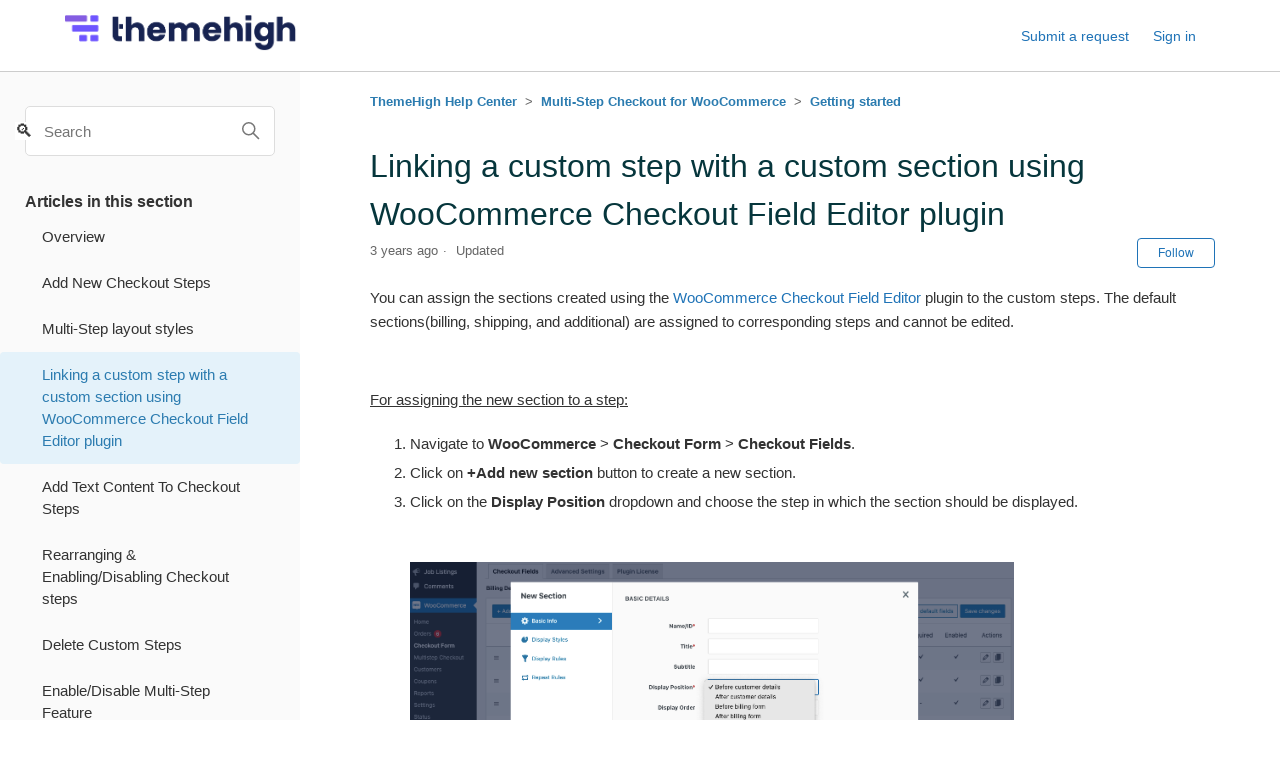

--- FILE ---
content_type: text/html; charset=utf-8
request_url: https://help.themehigh.com/hc/en-us/articles/900004745983-Linking-a-custom-step-with-a-custom-section-using-WooCommerce-Checkout-Field-Editor-plugin
body_size: 6671
content:
<!DOCTYPE html>
<html dir="ltr" lang="en-US">
<head>
  <meta charset="utf-8" />
  <!-- v26880 -->


  <title>Linking a custom step with a custom section using WooCommerce Checkout Field Editor plugin &ndash; ThemeHigh Help Center</title>

  

  <meta name="description" content="You can assign the sections created using the WooCommerce Checkout Field Editor plugin to the custom steps. The default sections(billing,..." /><meta property="og:image" content="https://help.themehigh.com/hc/theming_assets/01JAD3CEQSG8QS8HMQSS7HCG6N" />
<meta property="og:type" content="website" />
<meta property="og:site_name" content="ThemeHigh Help Center" />
<meta property="og:title" content="Linking a custom step with a custom section using WooCommerce Checkout Field Editor plugin" />
<meta property="og:description" content="You can assign the sections created using the WooCommerce Checkout Field Editor plugin to the custom steps. The default sections(billing, shipping, and additional) are assigned to corresponding ste..." />
<meta property="og:url" content="https://help.themehigh.com/hc/en-us/articles/900004745983-Linking-a-custom-step-with-a-custom-section-using-WooCommerce-Checkout-Field-Editor-plugin" />
<link rel="canonical" href="https://help.themehigh.com/hc/en-us/articles/900004745983-Linking-a-custom-step-with-a-custom-section-using-WooCommerce-Checkout-Field-Editor-plugin">
<link rel="alternate" hreflang="en-us" href="https://help.themehigh.com/hc/en-us/articles/900004745983-Linking-a-custom-step-with-a-custom-section-using-WooCommerce-Checkout-Field-Editor-plugin">
<link rel="alternate" hreflang="x-default" href="https://help.themehigh.com/hc/en-us/articles/900004745983-Linking-a-custom-step-with-a-custom-section-using-WooCommerce-Checkout-Field-Editor-plugin">

  <link rel="stylesheet" href="//static.zdassets.com/hc/assets/application-f34d73e002337ab267a13449ad9d7955.css" media="all" id="stylesheet" />
  <link rel="stylesheet" type="text/css" href="/hc/theming_assets/9848662/900000239506/style.css?digest=38957308928281">

  <link rel="icon" type="image/x-icon" href="/hc/theming_assets/01JAD4A1T3W93V9MYDF69E25CX">

    

  <meta content="width=device-width, initial-scale=1.0" name="viewport" />
<meta name="robots" content="noindex" />

<!-- Google Tag Manager -->
<script>(function(w,d,s,l,i){w[l]=w[l]||[];w[l].push({'gtm.start':
new Date().getTime(),event:'gtm.js'});var f=d.getElementsByTagName(s)[0],
j=d.createElement(s),dl=l!='dataLayer'?'&l='+l:'';j.async=true;j.src=
'https://www.googletagmanager.com/gtm.js?id='+i+dl;f.parentNode.insertBefore(j,f);
})(window,document,'script','dataLayer','GTM-5Q485DC');</script>
<!-- End Google Tag Manager -->
  
</head>
<body class="">
  
  
  

  <!-- Google Tag Manager (noscript) -->
<noscript><iframe src="https://www.googletagmanager.com/ns.html?id=GTM-5Q485DC"
height="0" width="0" style="display:none;visibility:hidden"></iframe></noscript>
<!-- End Google Tag Manager (noscript) -->

<a class="skip-navigation" tabindex="1" href="#main-content">Skip to main content</a>

<header class="header-wrapper">
  <section class="header">
    <div class="logo">
      <a title="Home" href="/hc/en-us">
        <img src="/hc/theming_assets/01JAD3CEQSG8QS8HMQSS7HCG6N" alt="ThemeHigh Help Center Help Center home page">
      </a>
    </div>
    <div class="nav-wrapper">
      <button class="menu-button" aria-controls="user-nav" aria-expanded="false" aria-label="Toggle navigation menu">
        <svg xmlns="http://www.w3.org/2000/svg" width="16" height="16" focusable="false" viewBox="0 0 16 16" class="icon-menu">
          <path fill="none" stroke="currentColor" stroke-linecap="round" d="M1.5 3.5h13m-13 4h13m-13 4h13"/>
        </svg>
      </button>
      <nav class="user-nav" id="user-nav">
        
        <a class="submit-a-request" href="/hc/en-us/requests/new">Submit a request</a>
      </nav>
      
        <a class="sign-in" rel="nofollow" data-auth-action="signin" title="Opens a dialog" role="button" href="/hc/en-us/signin?return_to=https%3A%2F%2Fhelp.themehigh.com%2Fhc%2Fen-us%2Farticles%2F900004745983-Linking-a-custom-step-with-a-custom-section-using-WooCommerce-Checkout-Field-Editor-plugin">
          Sign in
        </a>
      
    </div>
  </section>
</header>


  <main role="main">
    <div class="container article-wrapper">
  <div class="article-container" id="article-container">
    <aside class="article-sidebar" aria-labelledby="section-articles-title">
      <div class="search-container">
        <svg xmlns="http://www.w3.org/2000/svg" width="12" height="12" focusable="false" viewBox="0 0 12 12" class="search-icon">
          <circle cx="4.5" cy="4.5" r="4" fill="none" stroke="currentColor"/>
          <path stroke="currentColor" stroke-linecap="round" d="M11 11L7.5 7.5"/>
        </svg>
        <form role="search" class="search" data-search="" action="/hc/en-us/search" accept-charset="UTF-8" method="get"><input type="hidden" name="utf8" value="&#x2713;" autocomplete="off" /><input type="hidden" name="category" id="category" value="900001235723" autocomplete="off" />
<input type="search" name="query" id="query" placeholder="Search" aria-label="Search" /></form>
      </div>
      
      
        <div class="collapsible-sidebar">
          <button type="button" class="collapsible-sidebar-toggle" aria-labelledby="section-articles-title" aria-expanded="false">
            <svg xmlns="http://www.w3.org/2000/svg" width="20" height="20" focusable="false" viewBox="0 0 12 12" aria-hidden="true" class="collapsible-sidebar-toggle-icon chevron-icon">
              <path fill="none" stroke="currentColor" stroke-linecap="round" d="M3 4.5l2.6 2.6c.2.2.5.2.7 0L9 4.5"/>
            </svg>
            <svg xmlns="http://www.w3.org/2000/svg" width="20" height="20" focusable="false" viewBox="0 0 12 12" aria-hidden="true" class="collapsible-sidebar-toggle-icon x-icon">
              <path stroke="currentColor" stroke-linecap="round" d="M3 9l6-6m0 6L3 3"/>
            </svg>
          </button>
          <span id="section-articles-title" class="collapsible-sidebar-title sidenav-title">
            Articles in this section
          </span>
          <div class="collapsible-sidebar-body">
            <ul>
              
                <li>
                  <a href="/hc/en-us/articles/900003829926-Overview" class="sidenav-item ">Overview</a>
                </li>
              
                <li>
                  <a href="/hc/en-us/articles/900004745783-Add-New-Checkout-Steps" class="sidenav-item ">Add New Checkout Steps</a>
                </li>
              
                <li>
                  <a href="/hc/en-us/articles/900003830686-Multi-Step-layout-styles" class="sidenav-item ">Multi-Step layout styles</a>
                </li>
              
                <li>
                  <a href="/hc/en-us/articles/900004745983-Linking-a-custom-step-with-a-custom-section-using-WooCommerce-Checkout-Field-Editor-plugin" class="sidenav-item current-article">Linking a custom step with a custom section using WooCommerce Checkout Field Editor plugin</a>
                </li>
              
                <li>
                  <a href="/hc/en-us/articles/900004746003-Add-Text-Content-To-Checkout-Steps" class="sidenav-item ">Add Text Content To Checkout Steps</a>
                </li>
              
                <li>
                  <a href="/hc/en-us/articles/900004746063-Rearranging-Enabling-Disabling-Checkout-steps" class="sidenav-item ">Rearranging &amp; Enabling/Disabling Checkout steps</a>
                </li>
              
                <li>
                  <a href="/hc/en-us/articles/900003830506-Delete-Custom-Steps" class="sidenav-item ">Delete Custom Steps</a>
                </li>
              
                <li>
                  <a href="/hc/en-us/articles/900003830586-Enable-Disable-Multi-Step-Feature" class="sidenav-item ">Enable/Disable Multi-Step Feature</a>
                </li>
              
                <li>
                  <a href="/hc/en-us/articles/900003830726-Action-Hooks" class="sidenav-item ">Action Hooks</a>
                </li>
              
                <li>
                  <a href="/hc/en-us/articles/900004746643-AJAX-Validation" class="sidenav-item ">AJAX Validation</a>
                </li>
              
            </ul>
            
              <a href="/hc/en-us/sections/900001567683-Getting-started" class="article-sidebar-item">See more</a>
            
          </div>
        </div>
      
    </aside>

    <article id="main-content" class="article">
      <nav class="sub-nav">
        <ol class="breadcrumbs">
  
    <li title="ThemeHigh Help Center">
      
        <a href="/hc/en-us">ThemeHigh Help Center</a>
      
    </li>
  
    <li title="Multi-Step Checkout for WooCommerce">
      
        <a href="/hc/en-us/categories/900001235723-Multi-Step-Checkout-for-WooCommerce">Multi-Step Checkout for WooCommerce</a>
      
    </li>
  
    <li title="Getting started">
      
        <a href="/hc/en-us/sections/900001567683-Getting-started">Getting started</a>
      
    </li>
  
</ol>

      </nav>
      
      <header class="article-header">
        <h1 title="Linking a custom step with a custom section using WooCommerce Checkout Field Editor plugin" class="article-title">
          Linking a custom step with a custom section using WooCommerce Checkout Field Editor plugin
          
        </h1>

        <div class="article-author">
          
          <div class="article-meta">
            

            <ul class="meta-group">
              
                <li class="meta-data"><time datetime="2022-04-13T08:44:53Z" title="2022-04-13T08:44:53Z" data-datetime="relative">April 13, 2022 08:44</time></li>
                <li class="meta-data">Updated</li>
              
            </ul>
          </div>
        </div>

        
          <div class="article-subscribe"><div data-helper="subscribe" data-json="{&quot;item&quot;:&quot;article&quot;,&quot;url&quot;:&quot;/hc/en-us/articles/900004745983-Linking-a-custom-step-with-a-custom-section-using-WooCommerce-Checkout-Field-Editor-plugin/subscription.json&quot;,&quot;follow_label&quot;:&quot;Follow&quot;,&quot;unfollow_label&quot;:&quot;Unfollow&quot;,&quot;following_label&quot;:&quot;Following&quot;,&quot;can_subscribe&quot;:true,&quot;is_subscribed&quot;:false}"></div></div>
        
      </header>

      <section class="article-info">
        <div class="article-content">
          <div class="article-body"><p><span style="font-weight: 400;">You can assign the sections created using the <a href="https://www.themehigh.com/product/woocommerce-checkout-field-editor-pro/" target="_blank" rel="noopener">WooCommerce Checkout Field Editor</a> plugin to the custom steps. The default sections(billing, shipping, and additional) are assigned to corresponding steps and cannot be edited.&nbsp;</span></p>
<p>&nbsp;</p>
<p><span class="wysiwyg-underline"><span style="font-weight: 400;">For assigning the new section to a step:</span></span></p>
<ol>
<li style="font-weight: 400;"><span style="font-weight: 400;">Navigate to </span><strong>WooCommerce</strong><span style="font-weight: 400;"> &gt; </span><strong>Checkout Form</strong><span style="font-weight: 400;"> &gt; </span><strong>Checkout Fields</strong><span style="font-weight: 400;">.<br></span></li>
<li style="font-weight: 400;"><span style="font-weight: 400;">Click on </span><strong>+Add new section</strong><span style="font-weight: 400;"> button to create a new section.<br></span></li>
<li style="font-weight: 400;"><span style="font-weight: 400;">Click on the </span><strong>Display Position </strong><span style="font-weight: 400;">dropdown and choose the step in which the section should be displayed.<br><br><br><img src="/hc/article_attachments/900007636326/Linking_a_custom_step_with_a_custom_section.png" alt="Linking_a_custom_step_with_a_custom_section.png"><br></span><span style="font-weight: 400;"><br><br></span></li>
<li style="font-weight: 400;"><span style="font-weight: 400;">When the changes are done, click on the <strong>Save</strong> button.<br><br></span><span style="font-weight: 400;"><strong>Note</strong>: Only when a field(s) is added to the custom section of a custom step, it would be displayed on the checkout page.</span></li>
</ol>
<p>&nbsp;</p>
<hr></div>

          <div class="article-attachments">
            <ul class="attachments">
              
            </ul>
          </div>
        </div>
      </section>

      <footer>
        <div class="article-footer">
          
            <div class="article-share">
  <ul class="share">
    <li>
      <a href="https://www.facebook.com/share.php?title=Linking+a+custom+step+with+a+custom+section+using+WooCommerce+Checkout+Field+Editor+plugin&u=https%3A%2F%2Fhelp.themehigh.com%2Fhc%2Fen-us%2Farticles%2F900004745983-Linking-a-custom-step-with-a-custom-section-using-WooCommerce-Checkout-Field-Editor-plugin" class="share-facebook" aria-label="Facebook">
        <svg xmlns="http://www.w3.org/2000/svg" width="12" height="12" focusable="false" viewBox="0 0 12 12" aria-label="Share this page on Facebook">
          <path fill="currentColor" d="M6 0a6 6 0 01.813 11.945V7.63h1.552l.244-1.585H6.812v-.867c0-.658.214-1.242.827-1.242h.985V2.55c-.173-.024-.538-.075-1.23-.075-1.444 0-2.29.767-2.29 2.513v1.055H3.618v1.585h1.484v4.304A6.001 6.001 0 016 0z"/>
        </svg>
      </a>
    </li>
    <li>
      <a href="https://twitter.com/share?lang=en&text=Linking+a+custom+step+with+a+custom+section+using+WooCommerce+Checkout+Field+Editor+plugin&url=https%3A%2F%2Fhelp.themehigh.com%2Fhc%2Fen-us%2Farticles%2F900004745983-Linking-a-custom-step-with-a-custom-section-using-WooCommerce-Checkout-Field-Editor-plugin" class="share-twitter" aria-label="X Corp">
        <svg xmlns="http://www.w3.org/2000/svg" width="12" height="12" focusable="false" viewBox="0 0 12 12" aria-label="Share this page on X Corp">
          <path fill="currentColor" d="M.0763914 0 3.60864 0 6.75369 4.49755 10.5303 0 11.6586 0 7.18498 5.11431 12 12 8.46775 12 5.18346 7.30333 1.12825 12 0 12 4.7531 6.6879z"/>
        </svg>
      </a>
    </li>
    <li>
      <a href="https://www.linkedin.com/shareArticle?mini=true&source=Themehigh+Help+Center&title=Linking+a+custom+step+with+a+custom+section+using+WooCommerce+Checkout+Field+Editor+plugin&url=https%3A%2F%2Fhelp.themehigh.com%2Fhc%2Fen-us%2Farticles%2F900004745983-Linking-a-custom-step-with-a-custom-section-using-WooCommerce-Checkout-Field-Editor-plugin" class="share-linkedin" aria-label="LinkedIn">
        <svg xmlns="http://www.w3.org/2000/svg" width="12" height="12" focusable="false" viewBox="0 0 12 12" aria-label="Share this page on LinkedIn">
          <path fill="currentColor" d="M10.8 0A1.2 1.2 0 0112 1.2v9.6a1.2 1.2 0 01-1.2 1.2H1.2A1.2 1.2 0 010 10.8V1.2A1.2 1.2 0 011.2 0h9.6zM8.09 4.356a1.87 1.87 0 00-1.598.792l-.085.133h-.024v-.783H4.676v5.727h1.778V7.392c0-.747.142-1.47 1.068-1.47.913 0 .925.854.925 1.518v2.785h1.778V7.084l-.005-.325c-.05-1.38-.456-2.403-2.13-2.403zm-4.531.142h-1.78v5.727h1.78V4.498zm-.89-2.846a1.032 1.032 0 100 2.064 1.032 1.032 0 000-2.064z"/>
        </svg>
      </a>
    </li>
  </ul>

</div>
          
          
            
          
        </div>
        
          <div class="article-votes">
            <span class="article-votes-question" id="article-votes-label">Was this article helpful?</span>
            <div class="article-votes-controls" role="group" aria-labelledby="article-votes-label">
              <button type="button" class="button article-vote article-vote-up" data-auth-action="signin" aria-label="This article was helpful" aria-pressed="false">Yes</button>
              <button type="button" class="button article-vote article-vote-down" data-auth-action="signin" aria-label="This article was not helpful" aria-pressed="false">No</button>
            </div>
            <small class="article-votes-count">
              <span class="article-vote-label">0 out of 0 found this helpful</span>
            </small>
          </div>
        

        <div class="article-more-questions">
          Have more questions? <a href="/hc/en-us/requests/new">Submit a request</a>
        </div>
        <div class="article-return-to-top">
          <a href="#article-container">
            Return to top
            <svg xmlns="http://www.w3.org/2000/svg" class="article-return-to-top-icon" width="20" height="20" focusable="false" viewBox="0 0 12 12" aria-hidden="true">
              <path fill="none" stroke="currentColor" stroke-linecap="round" d="M3 4.5l2.6 2.6c.2.2.5.2.7 0L9 4.5"/>
            </svg>
          </a>
        </div>
      </footer>

      
        <div class="article-comments" id="article-comments">
          <section class="comments">
            <header class="comment-overview">
              <h2 class="comment-heading">
                Comments
              </h2>
              <p class="comment-callout">0 comments</p>
              
            </header>

            <ul id="comments" class="comment-list">
              
            </ul>

            

            

            <p class="comment-callout">Please <a data-auth-action="signin" rel="nofollow" href="https://themehigh.zendesk.com/access?brand_id=900000239506&amp;return_to=https%3A%2F%2Fhelp.themehigh.com%2Fhc%2Fen-us%2Farticles%2F900004745983-Linking-a-custom-step-with-a-custom-section-using-WooCommerce-Checkout-Field-Editor-plugin">sign in</a> to leave a comment.</p>
          </section>
        </div>
      
    </article>
  </div>
  
  <div class="article-relatives-wrapper">
    <div class="article-relatives">
      
        <div data-recent-articles></div>
      
      
        
  <section class="related-articles">
    
      <h2 class="related-articles-title">Related articles</h2>
    
    <ul>
      
        <li>
          <a href="/hc/en-us/related/click?data=BAh7CjobZGVzdGluYXRpb25fYXJ0aWNsZV9pZGwrCBOTdozRADoYcmVmZXJyZXJfYXJ0aWNsZV9pZGwrCP%2BSdozRADoLbG9jYWxlSSIKZW4tdXMGOgZFVDoIdXJsSSJHL2hjL2VuLXVzL2FydGljbGVzLzkwMDAwNDc0NjAwMy1BZGQtVGV4dC1Db250ZW50LVRvLUNoZWNrb3V0LVN0ZXBzBjsIVDoJcmFua2kG--bd3a6ef7cf9505cdc5b50c8f8dcf30881b7f05ca" rel="nofollow">Add Text Content To Checkout Steps</a>
        </li>
      
        <li>
          <a href="/hc/en-us/related/click?data=BAh7CjobZGVzdGluYXRpb25fYXJ0aWNsZV9pZGwrCDeSdozRADoYcmVmZXJyZXJfYXJ0aWNsZV9pZGwrCP%2BSdozRADoLbG9jYWxlSSIKZW4tdXMGOgZFVDoIdXJsSSI7L2hjL2VuLXVzL2FydGljbGVzLzkwMDAwNDc0NTc4My1BZGQtTmV3LUNoZWNrb3V0LVN0ZXBzBjsIVDoJcmFua2kH--dca739aa185c076c5618a42fa77a0d22c4b38559" rel="nofollow">Add New Checkout Steps</a>
        </li>
      
        <li>
          <a href="/hc/en-us/related/click?data=BAh7CjobZGVzdGluYXRpb25fYXJ0aWNsZV9pZGwrCE%2BTdozRADoYcmVmZXJyZXJfYXJ0aWNsZV9pZGwrCP%2BSdozRADoLbG9jYWxlSSIKZW4tdXMGOgZFVDoIdXJsSSJSL2hjL2VuLXVzL2FydGljbGVzLzkwMDAwNDc0NjA2My1SZWFycmFuZ2luZy1FbmFibGluZy1EaXNhYmxpbmctQ2hlY2tvdXQtc3RlcHMGOwhUOglyYW5raQg%3D--be0a040c5edabc44638ab09926b22632f86380e4" rel="nofollow">Rearranging &amp; Enabling/Disabling Checkout steps</a>
        </li>
      
        <li>
          <a href="/hc/en-us/related/click?data=BAh7CjobZGVzdGluYXRpb25fYXJ0aWNsZV9pZGwrCDpqcYzRADoYcmVmZXJyZXJfYXJ0aWNsZV9pZGwrCP%2BSdozRADoLbG9jYWxlSSIKZW4tdXMGOgZFVDoIdXJsSSIyL2hjL2VuLXVzL2FydGljbGVzLzkwMDAwNDQwNzg2Ni1EaXNwbGF5LVJ1bGVzBjsIVDoJcmFua2kJ--76edf6091fbb1dceaab885c558732a51b9c1798d" rel="nofollow">Display Rules</a>
        </li>
      
        <li>
          <a href="/hc/en-us/related/click?data=BAh7CjobZGVzdGluYXRpb25fYXJ0aWNsZV9pZGwrCIJAcYzRADoYcmVmZXJyZXJfYXJ0aWNsZV9pZGwrCP%2BSdozRADoLbG9jYWxlSSIKZW4tdXMGOgZFVDoIdXJsSSItL2hjL2VuLXVzL2FydGljbGVzLzkwMDAwNDM5NzE4Ni1PdmVydmlldwY7CFQ6CXJhbmtpCg%3D%3D--229696c35369d9f7ee5c9c3ded35114018ff22d8" rel="nofollow">Overview</a>
        </li>
      
    </ul>
  </section>


      
    </div>
  </div>
</div>

  </main>

  <footer class="footer">
  <div class="footer-inner">
    <a title="Home" href="/hc/en-us">ThemeHigh Help Center</a>

    <div class="footer-language-selector">
      
    </div>
  </div>
</footer>


    <div class="powered-by-zendesk">
  <svg xmlns="http://www.w3.org/2000/svg" width="26" height="26" focusable="false" viewBox="0 0 26 26">
    <path d="M12 8.2v14.5H0zM12 3c0 3.3-2.7 6-6 6S0 6.3 0 3h12zm2 19.7c0-3.3 2.7-6 6-6s6 2.7 6 6H14zm0-5.2V3h12z"/>
  </svg>

  <a href="https://www.zendesk.com/service/help-center/?utm_source=helpcenter&utm_medium=poweredbyzendesk&utm_campaign=text&utm_content=Themehigh+Help+Center" target="_blank" rel="nofollow">Powered by Zendesk</a>
</div>


  <!-- / -->

  
  <script src="//static.zdassets.com/hc/assets/en-us.bbb3d4d87d0b571a9a1b.js"></script>
  

  <script type="text/javascript">
  /*

    Greetings sourcecode lurker!

    This is for internal Zendesk and legacy usage,
    we don't support or guarantee any of these values
    so please don't build stuff on top of them.

  */

  HelpCenter = {};
  HelpCenter.account = {"subdomain":"themehigh","environment":"production","name":"Themehigh Help Center"};
  HelpCenter.user = {"identifier":"da39a3ee5e6b4b0d3255bfef95601890afd80709","email":null,"name":"","role":"anonymous","avatar_url":"https://assets.zendesk.com/hc/assets/default_avatar.png","is_admin":false,"organizations":[],"groups":[]};
  HelpCenter.internal = {"asset_url":"//static.zdassets.com/hc/assets/","web_widget_asset_composer_url":"https://static.zdassets.com/ekr/snippet.js","current_session":{"locale":"en-us","csrf_token":null,"shared_csrf_token":null},"usage_tracking":{"event":"article_viewed","data":"[base64]--89d39e4c03c5d091c80d1a7b3cbd60a654c04f55","url":"https://help.themehigh.com/hc/activity"},"current_record_id":"900004745983","current_record_url":"/hc/en-us/articles/900004745983-Linking-a-custom-step-with-a-custom-section-using-WooCommerce-Checkout-Field-Editor-plugin","current_record_title":"Linking a custom step with a custom section using WooCommerce Checkout Field Editor plugin","current_text_direction":"ltr","current_brand_id":900000239506,"current_brand_name":"Themehigh Help Center","current_brand_url":"https://themehigh.zendesk.com","current_brand_active":true,"current_path":"/hc/en-us/articles/900004745983-Linking-a-custom-step-with-a-custom-section-using-WooCommerce-Checkout-Field-Editor-plugin","show_autocomplete_breadcrumbs":true,"user_info_changing_enabled":false,"has_user_profiles_enabled":false,"has_end_user_attachments":true,"user_aliases_enabled":false,"has_anonymous_kb_voting":false,"has_multi_language_help_center":false,"show_at_mentions":false,"embeddables_config":{"embeddables_web_widget":false,"embeddables_help_center_auth_enabled":false,"embeddables_connect_ipms":false},"answer_bot_subdomain":"static","gather_plan_state":"not_started","has_article_verification":false,"has_gather":false,"has_ckeditor":false,"has_community_enabled":false,"has_community_badges":false,"has_community_post_content_tagging":false,"has_gather_content_tags":false,"has_guide_content_tags":false,"has_user_segments":false,"has_answer_bot_web_form_enabled":false,"has_garden_modals":false,"theming_cookie_key":"hc-da39a3ee5e6b4b0d3255bfef95601890afd80709-2-preview","is_preview":false,"has_search_settings_in_plan":true,"theming_api_version":2,"theming_settings":{"brand_color":"rgba(31, 115, 183, 1)","brand_text_color":"#FFFFFF","text_color":"#333333","link_color":"#1F73B7","background_color":"rgba(255, 255, 255, 1)","heading_font":"-apple-system, BlinkMacSystemFont, 'Segoe UI', Helvetica, Arial, sans-serif","text_font":"-apple-system, BlinkMacSystemFont, 'Segoe UI', Helvetica, Arial, sans-serif","logo":"/hc/theming_assets/01JAD3CEQSG8QS8HMQSS7HCG6N","favicon":"/hc/theming_assets/01JAD4A1T3W93V9MYDF69E25CX","homepage_background_image":"/hc/theming_assets/01HZKQ0QN8VQ35DT3D1V8GE4RX","community_background_image":"/hc/theming_assets/01HZKQ0RT7GW0Z2FXRXBZ4352C","community_image":"/hc/theming_assets/01HZKQ0SNCYMMRWGNKHVVHBQ2N","instant_search":true,"scoped_kb_search":true,"scoped_community_search":true,"show_recent_activity":false,"show_articles_in_section":true,"show_article_author":false,"show_article_comments":true,"show_follow_article":true,"show_recently_viewed_articles":true,"show_related_articles":true,"show_article_sharing":true,"show_follow_section":true,"show_follow_post":true,"show_post_sharing":true,"show_follow_topic":true},"has_pci_credit_card_custom_field":false,"help_center_restricted":false,"is_assuming_someone_else":false,"flash_messages":[],"user_photo_editing_enabled":true,"user_preferred_locale":"en-us","base_locale":"en-us","login_url":"https://themehigh.zendesk.com/access?brand_id=900000239506\u0026return_to=https%3A%2F%2Fhelp.themehigh.com%2Fhc%2Fen-us%2Farticles%2F900004745983-Linking-a-custom-step-with-a-custom-section-using-WooCommerce-Checkout-Field-Editor-plugin","has_alternate_templates":false,"has_custom_statuses_enabled":false,"has_hc_generative_answers_setting_enabled":true,"has_generative_search_with_zgpt_enabled":false,"has_suggested_initial_questions_enabled":false,"has_guide_service_catalog":false,"has_service_catalog_search_poc":false,"has_service_catalog_itam":false,"has_csat_reverse_2_scale_in_mobile":false,"has_knowledge_navigation":false,"has_unified_navigation":false,"has_unified_navigation_eap_access":false,"has_csat_bet365_branding":false,"version":"v26880","dev_mode":false};
</script>

  
  
  <script src="//static.zdassets.com/hc/assets/hc_enduser-9d4172d9b2efbb6d87e4b5da3258eefa.js"></script>
  <script type="text/javascript" src="/hc/theming_assets/9848662/900000239506/script.js?digest=38957308928281"></script>
  
</body>
</html>